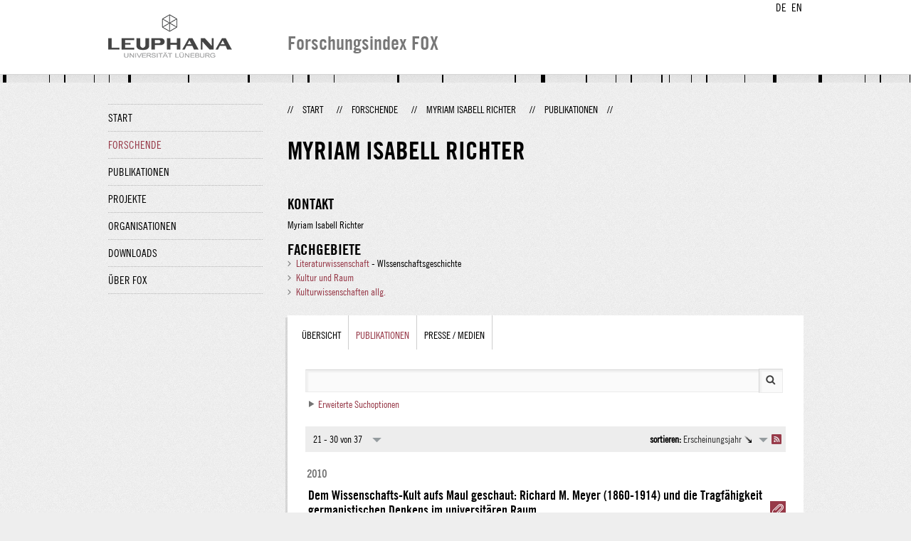

--- FILE ---
content_type: text/html;charset=UTF-8
request_url: http://fox.leuphana.de/portal/de/persons/myriam-isabell-richter(4e655e61-2f4b-4fc5-81c5-43c0dde3cb2e)/publications.html?page=2
body_size: 8595
content:
<!DOCTYPE html PUBLIC "-//W3C//DTD XHTML 1.1//EN" "http://www.w3.org/TR/xhtml11/DTD/xhtml11.dtd"><html xmlns="http://www.w3.org/1999/xhtml" lang="de" xml:lang="de"><head>
			<meta http-equiv="Content-Type" content="text/html;charset=utf-8" />
			<title>Myriam Isabell Richter - Leuphana Universität Lüneburg</title><link type="text/css" rel="stylesheet" href="/portal/resources/style/css/combined/portal.css?stamp=1767241903599" /><script type="text/javascript" src="/portal/dwr/engine.js?stamp=1767241903599"></script><script type="text/javascript" src="/portal/dwr/interface/PureFacade.js?stamp=1767241903599"></script><script type="text/javascript" src="/portal/resources/style/lib/prototype.js?stamp=1767241903599"></script><script type="text/javascript" src="/portal/resources/style/js/atira.js?stamp=1767241903599"></script><script type="text/javascript" src="/portal/resources/style/js/atira_chart.js?stamp=1767241903599"></script><script type="text/javascript" src="/portal/dwr/interface/GraphFacade.js?stamp=1767241903599"></script><link type="text/css" rel="stylesheet" href="/portal/resources/style/css/combined/portal.css?stamp=1767241903599" /><script type="text/javascript" src="/portal/resources/style/js/jquery-3.1.1.min.js?stamp=1767241903599"></script><script type="text/javascript" src="/portal/resources/style/js/jquery.jcarousel.js?stamp=1767241903599"></script><script type="text/javascript" src="/portal/resources/style/js/site.js?stamp=1767241903599"></script><!-- start: head --><!-- end: head --><script type="text/javascript" src="/portal/resources/core/style/js/portal.js?stamp=1767241903599"></script></head><body class="de_DE de_DE de webkit">
            <div id="top">
                <div id="header">
                    <div class="wrapper clearfix">
                        <div id="portal-language-switch">
                             <ul>
                                    <li><a class="portal_link locale locale_de_DE selected" href="http://fox.leuphana.de/portal/de/persons/myriam-isabell-richter(4e655e61-2f4b-4fc5-81c5-43c0dde3cb2e)/publications.html?page=2" title="DE"><span>DE</span></a></li>
                                    <li><a class="portal_link locale locale_en_GB" href="http://fox.leuphana.de/portal/en/persons/myriam-isabell-richter(4e655e61-2f4b-4fc5-81c5-43c0dde3cb2e)/publications.html?page=2" title="EN"><span>EN</span></a></li>
                            </ul>
                        </div><a class="portal_link logo" href="http://www.leuphana.de/forschung"><span>
                            <img src="/portal/resources/style/gfx/leuphana-logo.png" alt="Leuphana Universität Lüneburg" /></span></a>
                        <div id="header-content" class="pull-right">
                            <span class="title">Forschungsindex FOX</span>
                        </div>
                    </div>
                </div>
                <div class="lines"></div>
            </div>
            <div id="container">
                <div class="wrapper">
                    <div class="clearfix">
                        <div class="sidebar pull-left">
                            <div id="secondary-menu">
                                <ul class="dotted-line">
                                    <li><a class="portal_link" href="http://fox.leuphana.de/portal/de/"><span>Start</span></a></li>
                                    <li class="selected"><a class="portal_link" href="http://fox.leuphana.de/portal/de/persons/index.html"><span>Forschende</span></a>
                                    </li>
                                    <li><a class="portal_link" href="http://fox.leuphana.de/portal/de/publications/index.html"><span>Publikationen</span></a>
                                    </li>
                                    <li><a class="portal_link" href="http://fox.leuphana.de/portal/de/projects/index.html"><span>Projekte</span></a>
                                    </li>
                                    <li><a class="portal_link" href="http://fox.leuphana.de/portal/de/organisations/index.html"><span>Organisationen</span></a></li>
                                    <li><a class="portal_link" href="http://fox.leuphana.de/portal/de/statistics.html"><span>Downloads</span></a></li>
                                    <li><a class="portal_link" href="http://fox.leuphana.de/portal/de/about.html"><span>Über FOX</span></a></li>
                                </ul>
                            </div>
                        </div>
                        <div id="content" class="full-width">
                            <ol class="breadcrumb">
                               <li class="separator">//</li>
                               <li><a class="portal_link" href="http://fox.leuphana.de/portal/de/"><span>Start</span></a></li>
                               <li class="separator">//</li>
        <li><a class="portal_link" href="http://fox.leuphana.de/portal/de/persons/index.html"><span>Forschende</span></a></li>
        <li class="separator">//</li>
        <li><a class="portal_link" href="http://fox.leuphana.de/portal/de/persons/myriam-isabell-richter(4e655e61-2f4b-4fc5-81c5-43c0dde3cb2e).html"><span>Myriam Isabell Richter</span></a></li>
        <li class="separator">//</li>
        <li class="selected">Publikationen</li>
                               <li class="separator">//</li>
                            </ol>
                            <div id="main">
			<div class="view person_view">
				<div class="view_title"><div class="rendering rendering_person rendering_leuphanapersonnamelegaltitlerendererportal rendering_person_leuphanapersonnamelegaltitlerendererportal"><h2 class="title"><span class="person">Myriam Isabell Richter</span></h2></div>
				</div>
				<div class="view_container">
                    <div class="clearfix">
                        <div class="view_content">
                            <div class="person_vcard">
                                <div class="person_photo">
                                </div>
                                <div class="person_information">
                                            <h2>Kontakt</h2><div class="rendering rendering_person rendering_leuphanapersondisplaynamerendererportal rendering_person_leuphanapersondisplaynamerendererportal"><p>Myriam Isabell Richter</p></div>
                                </div>
                            </div><div class="rendering rendering_keywordable rendering_keywordsextensionportal rendering_keywordable_keywordsextensionportal"><ul class="relations keywords"><h3 class="subheader">Fachgebiete</h3><li><strong><a href="http://fox.leuphana.de/portal/de/persons/browse.html?uri=/dk/atira/pure/core/keywords/600082393" class="link"><span>Literaturwissenschaft</span></a></strong> - WIssenschaftsgeschichte</li><li><strong><a href="http://fox.leuphana.de/portal/de/persons/browse.html?uri=/dk/atira/pure/core/keywords/560403429" class="link"><span>Kultur und Raum</span></a></strong></li><li><strong><a href="http://fox.leuphana.de/portal/de/persons/browse.html?uri=/dk/atira/pure/core/keywords/cultural_studies" class="link"><span>Kulturwissenschaften allg.</span></a></strong></li></ul></div>
                        </div>
                        <div class="view_sidebar">
                        </div>
                    </div>
        <div class="box tabbed-content" style="margin-top: 20px;">
		<ul class="tabs">
			<li><a class="portal_link" href="http://fox.leuphana.de/portal/de/persons/myriam-isabell-richter(4e655e61-2f4b-4fc5-81c5-43c0dde3cb2e).html"><span>Übersicht</span></a>
			</li>
				<li class="selected"><a class="portal_link" href="http://fox.leuphana.de/portal/de/persons/myriam-isabell-richter(4e655e61-2f4b-4fc5-81c5-43c0dde3cb2e)/publications.html"><span>
					Publikationen
					</span></a>
				</li>
				<li><a class="portal_link" href="http://fox.leuphana.de/portal/de/persons/myriam-isabell-richter(4e655e61-2f4b-4fc5-81c5-43c0dde3cb2e)/clippings.html"><span>
					Presse / Medien
					</span></a>
				</li>
		</ul>
            <div class="tab_inner">
                <div class="clearfix">

    <div class="search_box tab_searchbox">
        <form method="get" action="publications.html"><span class="portal_searchfield" id="j_id-2065074737_6f50983a_container"><span><span><input type="text" class="portal_searchfield" value="" id="j_id-2065074737_6f50983a" name="query" /></span></span></span><script type="text/javascript">
try {(function() {
var obj = new portal.SearchField({'element':'j_id-2065074737_6f50983a_container','focusOnLoad':true});
})();} catch (e) {if (window['atira']) {atira.handleException(e);}}
</script><input type="image" src="/portal/resources/style/gfx/search.png" class="search_button" /><div class="portal_disclosure" id="j_id-2065074737_6f509814"><a class="portal_disclosure" href="javascript:void(0);"><span></span></a><div class="portal_disclosure_body"><div class="portal_disclosure_closed">
                    <div class="toggler"><a class="portal_link" href="javascript:void(0);" onclick="atira.widget.get('advanced').toggle();"><span>Erweiterte Suchoptionen</span></a>
                    </div></div><div class="portal_disclosure_opened">
                    <div class="toggler"><a class="portal_link" href="javascript:void(0);" onclick="atira.widget.get('advanced').toggle();"><span>Erweiterte Suchoptionen</span></a>
                    </div>
                    <div id="advanced">
	
	<div class="core_filter core_filter_multipleorganisations portal_facet_panel portal_facet_panel_organisations" id="core_filter_multipleorganisations">
		<div class="portal_facet_title core_filter_legend"><label for="organisationsFilter">Organisation</label></div>
		<div class="portal_facet_content core_filter_content">
					<div class="portal_hierarchical_popup_wrapper">
						<div id="organisationsPopup" class="portal_hierarchical_popup">
							<p class="core_filter_multipleorganisations_reset"><a class="portal_link" href="javascript:void(0);"><span>Zurücksetzen</span></a></p><div class="portal_hierarchical_renderer" id="j_id-996811028_4989469d">
<script type="text/javascript">new portal.HierarchicalRenderer({'element':'j_id-996811028_4989469d'});</script>
<ul><li class="level1"><div class="portal_hd_item"><a class="portal_hd_nochildren"><span></span></a><div class="portal_hd_body"><span class="rendering rendering_inline rendering_organisation rendering_organisation_inline"><a onclick="nav(this,882);return false;" href="#" class="common_link"><span><a onclick="nav(this,882);return false;" href="#" class="common_link"><span>Leuphana Universität Lüneburg</span></a></span></a></span></div></div></li></ul></div>
						</div><span class="portal_searchfield" id="organisationName_container"><span><span><input type="text" class="portal_searchfield" value="" id="organisationName" name="organisationName" /></span></span></span><script type="text/javascript">
try {(function() {
var obj = new portal.SearchField({'element':'organisationName_container'});
})();} catch (e) {if (window['atira']) {atira.handleException(e);}}
</script>
						<input type="hidden" id="organisations" name="organisations" />
								<script type="text/javascript">
									portal.OrganisationFilter.initialize({placeholder:'Organisation hinzufügen...'});
								</script>
					</div>
		</div>
	</div>
			<div class="core_filter portal_facet_panel portal_facet_panel_type templatetype_filter">
				<div class="portal_facet_title core_filter_legend"><label for="templateTypeFilter">Typ</label></div>
				<div class="portal_facet_content">
					<select class="type_select" name="type" id="templateTypeFilter">
						<option selected="selected"></option>
							<option value="/dk/atira/pure/researchoutput/researchoutputtypes/nontextual/%" class="type_option">Nicht textorientierte Veröffentlichungen</option>
							<option value="/dk/atira/pure/researchoutput/researchoutputtypes/contributiontomemorandum/%" class="type_option">Beiträge in Denkschriften, Stellungnahmen, Anhörungen</option>
							<option value="/dk/atira/pure/researchoutput/researchoutputtypes/bookanthology/%" class="type_option">Bücher und Anthologien</option>
							<option value="/dk/atira/pure/researchoutput/researchoutputtypes/patent/%" class="type_option">Schutzrechte</option>
							<option value="/dk/atira/pure/researchoutput/researchoutputtypes/contributiontojournal/%" class="type_option">Beiträge in Zeitschriften</option>
							<option value="/dk/atira/pure/researchoutput/researchoutputtypes/workingpaper/%" class="type_option">Arbeits- oder Diskussionspapiere und Berichte</option>
							<option value="/dk/atira/pure/researchoutput/researchoutputtypes/memorandum/%" class="type_option">Denkschriften, Stellungnahmen, Anhörungen</option>
							<option value="/dk/atira/pure/researchoutput/researchoutputtypes/contributiontobookanthology/%" class="type_option">Konferenzbeiträge</option>
							<option value="/dk/atira/pure/researchoutput/researchoutputtypes/othercontribution/%" class="type_option">Andere wissenschaftliche Beiträge</option>
					</select>
				</div>
			</div>
	<div class="core_filter portal_facet_panel language_filter">
		<div class="portal_facet_title core_filter_legend"><label for="languageFilter">Sprache</label></div>
		<div class="portal_facet_content language_content">
				<select name="language" id="languageFilter">
					<option value=" " selected="selected"></option>
						<option value="/dk/atira/pure/core/languages/de_DE">Deutsch</option>
						<option value="/dk/atira/pure/core/languages/en_GB">Englisch</option>
						<option value="/dk/atira/pure/core/languages/chinesisch">Chinesisch</option>
						<option value="/dk/atira/pure/core/languages/d_nisch">Dänisch</option>
						<option value="/dk/atira/pure/core/languages/esperanto">Esperanto</option>
						<option value="/dk/atira/pure/core/languages/finnish">Finnisch</option>
						<option value="/dk/atira/pure/core/languages/french">Französisch</option>
						<option value="/dk/atira/pure/core/languages/greek">Griechisch</option>
						<option value="/dk/atira/pure/core/languages/italian">Italienisch</option>
						<option value="/dk/atira/pure/core/languages/japanese">Japanisch</option>
						<option value="/dk/atira/pure/core/languages/katalanisch">Katalanisch</option>
						<option value="/dk/atira/pure/core/languages/koreanisch">Koreanisch</option>
						<option value="/dk/atira/pure/core/languages/kroatisch">Kroatisch</option>
						<option value="/dk/atira/pure/core/languages/niederl_ndisch">Niederländisch</option>
						<option value="/dk/atira/pure/core/languages/norwegisch">Norwegisch</option>
						<option value="/dk/atira/pure/core/languages/polnisch">Polnisch</option>
						<option value="/dk/atira/pure/core/languages/portuguese">Portugiesisch</option>
						<option value="/dk/atira/pure/core/languages/russian">Russisch</option>
						<option value="/dk/atira/pure/core/languages/schwedisch">Schwedisch</option>
						<option value="/dk/atira/pure/core/languages/spanish">Spanisch</option>
						<option value="/dk/atira/pure/core/languages/slowakisch">Slowakisch</option>
						<option value="/dk/atira/pure/core/languages/thail_ndisch">Thailändisch</option>
						<option value="/dk/atira/pure/core/languages/tschechisch">Tschechisch</option>
						<option value="/dk/atira/pure/core/languages/hungarian">Ungarisch</option>
						<option value="/dk/atira/pure/core/languages/pt_PT">Portugiesisch</option>
						<option value="/dk/atira/pure/core/languages/ru_RU">Russisch</option>
						<option value="/dk/atira/pure/core/languages/tr_TR">Türkisch</option>
						<option value="/dk/atira/pure/core/languages/en_US">Englisch (Amerika)</option>
						<option value="/dk/atira/pure/core/languages/kk_KZ">Kasachisch</option>
						<option value="/dk/atira/pure/core/languages/tn_ZA">Tswana-Sprache</option>
						<option value="/dk/atira/pure/core/languages/es_EC">Spanisch (Ecuador)</option>
						<option value="/dk/atira/pure/core/languages/es_MX">Spanisch (Mexico)</option>
						<option value="/dk/atira/pure/core/languages/es_CO">Spanisch (Kolumbien)</option>
						<option value="/dk/atira/pure/core/languages/es_CL">Spanisch (Chile)</option>
						<option value="/dk/atira/pure/core/languages/de_AT">Deutsch (Österreich)</option>
						<option value="/dk/atira/pure/core/languages/en_NZ">Englisch (Neuseeland)</option>
						<option value="/dk/atira/pure/core/languages/es_PE">Spanisch (Peru)</option>
						<option value="/dk/atira/pure/core/languages/is_IS">isländisch</option>
						<option value="/dk/atira/pure/core/languages/he_IL">Hebräisch</option>
						<option value="/dk/atira/pure/core/languages/ar_IL">Arabisch (Israel)</option>
						<option value="/dk/atira/pure/core/languages/zh_TW">Chinesisch (traditionell)</option>
						<option value="/dk/atira/pure/core/languages/zh_CN">Chinesisch (vereinfacht)</option>
						<option value="/dk/atira/pure/core/languages/ca_ES">Katalanisch</option>
						<option value="/dk/atira/pure/core/languages/es_PR">Spanisch (Puerto Rico)</option>
						<option value="/dk/atira/pure/core/languages/lad">Ladino</option>
						<option value="/dk/atira/pure/core/languages/en_IE">Englisch (Irland)</option>
						<option value="/dk/atira/pure/core/languages/zh_HK">Chinese (Hong Kong)</option>
						<option value="/dk/atira/pure/core/languages/de_CH">German (Switzerland)</option>
						<option value="/dk/atira/pure/core/languages/es_BO">Spanisch (Bolivien)</option>
						<option value="/dk/atira/pure/core/languages/ar_SA">Arabisch (Saudi-Arabien)</option>
						<option value="/dk/atira/pure/core/languages/lv_LV">Lettisch</option>
						<option value="/dk/atira/pure/core/languages/bs_BA">Bosnisch</option>
						<option value="/dk/atira/pure/core/languages/et_EE">Estnisch</option>
						<option value="/dk/atira/pure/core/languages/ko_KR">Koreanisch</option>
						<option value="/dk/atira/pure/core/languages/hr_HR">Kroatisch</option>
						<option value="/dk/atira/pure/core/languages/nl_NL">Niederländisch</option>
						<option value="/dk/atira/pure/core/languages/fa_IR">Persisch (Islamische Republik Iran)</option>
						<option value="/dk/atira/pure/core/languages/tg_TJ">Tadschikisch</option>
						<option value="/dk/atira/pure/core/languages/cs_CZ">Tschechisch</option>
						<option value="/dk/atira/pure/core/languages/uk_UA">Ukrainisch</option>
						<option value="/dk/atira/pure/core/languages/hu_HU">Ungarisch</option>
						<option value="/dk/atira/pure/core/languages/lt_LT">Litauisch</option>
						<option value="/dk/atira/pure/core/languages/ro_RO">Rumänisch</option>
						<option value="/dk/atira/pure/core/languages/sk_SK">Slowakisch</option>
						<option value="/dk/atira/pure/core/languages/sl_SI">Slowenisch</option>
						<option value="/dk/atira/pure/core/languages/vi_VN">Vietnamesisch</option>
						<option value="/dk/atira/pure/core/languages/in_ID">Indonesisch</option>
						<option value="/dk/atira/pure/core/languages/pt_BR">Portugiesisch (Brasilien)</option>
						<option value="/dk/atira/pure/core/languages/en_CA">Englisch (Kanada)</option>
						<option value="/dk/atira/pure/core/languages/es_PY">Spanisch (Paraguayisch)</option>
						<option value="/dk/atira/pure/core/languages/en_GH">Englisch (Ghana)</option>
						<option value="/dk/atira/pure/core/languages/pl_PL">Polnisch</option>
						<option value="/dk/atira/pure/core/languages/es_UY">Spanisch (Uruguay)</option>
						<option value="/dk/atira/pure/core/languages/cy_GB">Walisisch</option>
						<option value="/dk/atira/pure/core/languages/fr_CA">Kanadisches Französisch</option>
						<option value="/dk/atira/pure/core/languages/es_CR">Spanisch (Costa Rica)</option>
						<option value="/dk/atira/pure/core/languages/und">undefiniert/unbekannt</option>
				</select>
		</div>
	</div>
	<div id="core_filter_publicationyears" class="portal_facet_panel publication_years_filter core_filter core_filter_publicationyears core_filter_publicationyears_empty"> 
		<div class="portal_facet_title core_filter_legend"><label for="publicationYearsFilter">Erscheinungsjahr</label></div>
		<div class="portal_facet_content core_filter_publicationyears_content">
            <span class="portal_select">
                <select name="publicationYearsFrom" id="publicationYearsFilter"><option value="" selected="selected">Jahr wählen</option>
                        <option value="2014">2014</option>
                        <option value="2013">2013</option>
                        <option value="2012">2012</option>
                        <option value="2011">2011</option>
                        <option value="2010">2010</option>
                        <option value="2009">2009</option>
                        <option value="2008">2008</option>
                        <option value="2007">2007</option>
                        <option value="2006">2006</option>
                        <option value="2005">2005</option>
                        <option value="2001">2001</option>
                </select>
            </span>
			<span class="portal_label">Bis</span>
			<span class="portal_select">
                <select name="publicationYearsTo"><option value="" selected="selected">Jahr wählen</option>
                        <option value="2014">2014</option>
                        <option value="2013">2013</option>
                        <option value="2012">2012</option>
                        <option value="2011">2011</option>
                        <option value="2010">2010</option>
                        <option value="2009">2009</option>
                        <option value="2008">2008</option>
                        <option value="2007">2007</option>
                        <option value="2006">2006</option>
                        <option value="2005">2005</option>
                        <option value="2001">2001</option>
                </select>
			</span>
		</div>
	</div>
	<div class="core_filter portal_facet_panel portal_facet_panel_publicationcategory publicationcategory_filter">
		<div class="portal_facet_title core_filter_legend"><label for="publicationcategoryFilter">Publikationskategorie</label></div>
		<div class="portal_facet_content">
			<select class="publicationcategory_select" name="publicationcategory" id="publicationcategoryFilter"><option value="" selected="selected"></option>
					<option value="3919302">Forschung</option>
					<option value="3919304">Lehre</option>
					<option value="3919306">Transfer</option>
			</select>
		</div>
	</div>
	<div class="core_filter portal_facet_panel portal_facet_panel_versioneddocument versioneddocument_filter">
		<div class="portal_facet_title core_filter_legend">
			<label>Volltext</label>	
		</div>
		<div class="portal_facet_content core_filter_body">
			<select name="documents">
				<option value=" "></option>
				<option value="true">Besitzt den Volltext</option>
				<option value="false">Besitzt nicht den Volltext</option>
			</select>
		</div>
	</div>
	<div class="core_filter portal_facet_panel portal_facet_panel_peerreview peerreview_filter">
		<div class="portal_facet_title core_filter_legend"><label for="peerreviewFilter">begutachtet</label></div>
		<div class="portal_facet_content">
			<select class="peerreview_select" name="peerreview" id="peerreviewFilter"><option value="" selected="selected"></option>
					<option value="true">begutachtet</option>
					<option value="false">nicht begutachtet</option>
			</select>
		</div>
	</div>
	<div class="core_filter portal_facet_panel portal_facet_panel_publicationdoi publicationdoi_filter">
		<div class="portal_facet_title core_filter_legend">
			<label>DOI</label>	
		</div>
		<div class="core_filter_body">
			<select name="publicationDoi">
				<option value=" "></option>
				<option value="true">Eigenes Portalprofil</option>
				<option value="false">Besitzt nicht den DOI</option>
			</select>
		</div>
	</div>
                        <input class="red_button" type="submit" value="Suchen" />
                    </div></div></div></div>
<script type="text/javascript">new portal.Disclosure({'element':'j_id-2065074737_6f509814','openOnClick':false,'hideIfEmpty':false,'opened':false,'name':'advanced'});</script>

        </form>
    </div>
                </div><div class="portal_navigator portal_navigator_white" id="j_id-1586585423_2813c3ec"><div class="portal_navigator_top"><div class="portal_navigator_row"><div class="portal_navigator_window_and_pagesize"><div class="portal_navigator_popup"><div class="portal_navigator_popup_control"><div class="div"><div class="div"><span class="portal_navigator_window"><span class="portal_navigator_window_info">21 - 30 von 37</span></span><a href="javascript:void(0);" title="Hier Anklicken, um Anzahl angezeigter Treffer per Seite auszuwählen"><span class="portal_navigator_pagesize portal_navigator_links"><em>Seitengröße: </em>10</span></a></div></div></div><div class="portal_navigator_popup_content"><ul><li><strong>10</strong></li><li><a href="http://fox.leuphana.de/portal/de/persons/myriam-isabell-richter(4e655e61-2f4b-4fc5-81c5-43c0dde3cb2e)/publications.html?page=0&amp;pageSize=20" rel="nofollow"><span>20</span></a></li><li><a href="http://fox.leuphana.de/portal/de/persons/myriam-isabell-richter(4e655e61-2f4b-4fc5-81c5-43c0dde3cb2e)/publications.html?page=0&amp;pageSize=50" rel="nofollow"><span>50</span></a></li><li><a href="http://fox.leuphana.de/portal/de/persons/myriam-isabell-richter(4e655e61-2f4b-4fc5-81c5-43c0dde3cb2e)/publications.html?page=0&amp;pageSize=100" rel="nofollow"><span>100</span></a></li></ul></div></div></div><div class="portal_navigator_rss"><a class="portal_link rss_link" href="http://fox.leuphana.de/portal/de/persons/myriam-isabell-richter(4e655e61-2f4b-4fc5-81c5-43c0dde3cb2e)/publications.rss?page=2"><span></span></a></div><div class="portal_navigator_ordering"><div class="portal_navigator_popup"><div class="portal_navigator_popup_control"><div><div><strong>sortieren: </strong><a href="javascript:void(0);"><span class="portal_navigator_sort_descending">Erscheinungsjahr</span></a></div></div></div><div class="portal_navigator_popup_content"><ul><li><a class="selected portal_navigator_sort_ascending" rel="nofollow" href="http://fox.leuphana.de/portal/de/persons/myriam-isabell-richter(4e655e61-2f4b-4fc5-81c5-43c0dde3cb2e)/publications.html?page=2&amp;ordering=researchOutputOrderByPublicationYear&amp;descending=false"><span>Erscheinungsjahr</span></a></li><li><a class="portal_navigator_sort_ascending" rel="nofollow" href="http://fox.leuphana.de/portal/de/persons/myriam-isabell-richter(4e655e61-2f4b-4fc5-81c5-43c0dde3cb2e)/publications.html?page=2&amp;ordering=researchOutputOrderByTitle&amp;descending=false"><span>Titel</span></a></li><li><a class="portal_navigator_sort_ascending" rel="nofollow" href="http://fox.leuphana.de/portal/de/persons/myriam-isabell-richter(4e655e61-2f4b-4fc5-81c5-43c0dde3cb2e)/publications.html?page=2&amp;ordering=researchOutputOrderByType&amp;descending=false"><span>Typ</span></a></li><li><a class="portal_navigator_sort_descending" rel="nofollow" href="http://fox.leuphana.de/portal/de/persons/myriam-isabell-richter(4e655e61-2f4b-4fc5-81c5-43c0dde3cb2e)/publications.html?page=2&amp;ordering=researchOutputOrderByYearSubmittedCreated&amp;descending=true"><span>Eintragsjahr</span></a></li></ul></div></div></div></div></div><div class="portal_navigator_result">
                    <div class="portal_search_container for_publications">
                        <ol class="portal_list"><li class="portal_list_item_group portal_list_item_group_first">2010</li><li class="portal_list_item"><div class="portal_content_properties" id="j_id-1586585423_2813c3adx0xj_id-1586585423_2813c271"><span class="file_attachment" title="1"><a href="http://fox.leuphana.de/portal/files/21513680/repo_6100465_oa_by.pdf"></a></span></div><div class="rendering rendering_researchoutput  rendering_researchoutput_short rendering_contributiontojournal rendering_short rendering_contributiontojournal_short remoteorigin"><h2 class="title remoteorigin"><a rel="ContributionToJournal" href="http://fox.leuphana.de/portal/de/publications/dem-wissenschaftskult-aufs-maul-geschaut(0d770b97-b731-42a1-bcc5-677439d1139f).html" class="link"><span>Dem Wissenschafts-Kult aufs Maul geschaut: Richard M. Meyer (1860-1914) und die Tragfähigkeit germanistischen Denkens im universitären Raum.</span></a></h2><a rel="Person" href="http://fox.leuphana.de/portal/de/persons/myriam-isabell-richter(4e655e61-2f4b-4fc5-81c5-43c0dde3cb2e).html" class="link person"><span>Richter, M. I.</span></a>, <span class="date">2010</span>, <span class="journal">in: <a rel="Journal" href="http://fox.leuphana.de/portal/de/journals/zeitschrift-fur-germanistik(b19592b5-9af4-4651-a09c-8b30584eeb60)/publications.html" class="link"><span>Zeitschrift für Germanistik.</span></a></span> <span class="volume">20</span>, <span class="journalnumber">1</span>, <span class="pages">S. 186-204</span> <span class="numberofpages">19 S.</span><p class="type"><span class="type_family">Publikation<span class="type_family_sep">: </span></span><span class="type_classification_parent">Beiträge in Zeitschriften<span class="type_parent_sep"> › </span></span><span class="type_classification">Zeitschriftenaufsätze</span><span class="type_classification"><span class="type_parent_sep"> › </span>Forschung</span></p></div></li><li class="portal_list_item"><div class="portal_content_properties" id="j_id-1586585423_2813c3adx1xj_id-1586585423_2813c271"><span class="workflow_step">Erschienen</span></div><div class="rendering rendering_researchoutput  rendering_researchoutput_short rendering_contributiontobookanthology rendering_short rendering_contributiontobookanthology_short"><h2 class="title"><a rel="ContributionToBookAnthology" href="http://fox.leuphana.de/portal/de/publications/der-sprachkoerper-unter-dem-seziermesser-strukturalismus-im-goethewoerterbuch(8f9d9cd0-ffb1-4fd6-be74-edef07158cdf).html" class="link"><span>Der Sprachkörper unter dem Seziermesser: Strukturalismus im Goethe-Wörterbuch</span></a></h2><a rel="Person" href="http://fox.leuphana.de/portal/de/persons/myriam-isabell-richter(4e655e61-2f4b-4fc5-81c5-43c0dde3cb2e).html" class="link person"><span>Richter, M. I.</span></a> &amp; Hamacher, B., <span class="date">2010</span>, <em>Strukturalismus in Deutschland: Literatur- und Sprachwissenschaft 1910–1975.</em> Müller, H.-H., Lepper, M. &amp; Gardt, A. (Hrsg.). Göttingen: <span>Wallstein Verlag</span>, <span class="pages">S. 320-337</span> <span class="numberofpages">18 S.</span> (marbacher schriften. neue folge; Band 5).<p class="type"><span class="type_family">Publikation<span class="type_family_sep">: </span></span><span class="type_classification_parent">Beiträge in Sammelwerken<span class="type_parent_sep"> › </span></span><span class="type_classification">Aufsätze in Sammelwerken</span><span class="type_classification"><span class="type_parent_sep"> › </span>Forschung</span><span class="type_classification"><span class="type_parent_sep"> › </span>begutachtet</span></p></div></li><li class="portal_list_item"><div class="portal_content_properties" id="j_id-1586585423_2813c3adx2xj_id-1586585423_2813c271"><span class="workflow_step">Erschienen</span></div><div class="rendering rendering_researchoutput  rendering_researchoutput_short rendering_contributiontobookanthology rendering_short rendering_contributiontobookanthology_short"><h2 class="title"><a rel="ContributionToBookAnthology" href="http://fox.leuphana.de/portal/de/publications/deutschenglische-mythosmythen(a7296c7f-e469-44df-b6f9-c60e92f90e0a).html" class="link"><span>Deutsch-englische Mythos-Mythen: Oxford 1908 – universelle und nationale Forschungstraditionen</span></a></h2><a rel="Person" href="http://fox.leuphana.de/portal/de/persons/myriam-isabell-richter(4e655e61-2f4b-4fc5-81c5-43c0dde3cb2e).html" class="link person"><span>Richter, M. I.</span></a> &amp; Hamacher, B., <span class="date">2010</span>, <em>In the Embrace of the Swan: Anglo-German Mythologies in Literature, the Visual Arts and Cultural Theory.</em> Goerner, R. &amp; Nicholls, A. (Hrsg.). Berlin / New York: <span>Walter de Gruyter</span>, <span class="pages">S. 341-352</span> <span class="numberofpages">12 S.</span> (spektrum Literaturwissenschaft / spectrum Literature. Komparatistische Studien / Comparative Studies; Band 18).<p class="type"><span class="type_family">Publikation<span class="type_family_sep">: </span></span><span class="type_classification_parent">Beiträge in Sammelwerken<span class="type_parent_sep"> › </span></span><span class="type_classification">Aufsätze in Sammelwerken</span><span class="type_classification"><span class="type_parent_sep"> › </span>Forschung</span><span class="type_classification"><span class="type_parent_sep"> › </span>begutachtet</span></p></div></li><li class="portal_list_item"><div class="portal_content_properties" id="j_id-1586585423_2813c3adx3xj_id-1586585423_2813c271"><span class="file_attachment" title="1"><a href="http://fox.leuphana.de/portal/files/21513609/repo_6086168_oa_by.pdf"></a></span></div><div class="rendering rendering_researchoutput  rendering_researchoutput_short rendering_contributiontojournal rendering_short rendering_contributiontojournal_short remoteorigin"><h2 class="title remoteorigin"><a rel="ContributionToJournal" href="http://fox.leuphana.de/portal/de/publications/franz-hauser-hrsg-die-leipziger-rektoratsreden-18711933-2-bde-verlag-walter-de-gruyter-berlin-new-york-2009-1795-s(997339aa-dea6-4f7b-81e1-5e412fff7a43).html" class="link"><span>Franz Häuser (Hrsg.) Die Leipziger Rektoratsreden 1871-1933. 2 Bde., Verlag Walter de Gruyter, Berlin, New York 2009, 1795 S.</span></a></h2><a rel="Person" href="http://fox.leuphana.de/portal/de/persons/myriam-isabell-richter(4e655e61-2f4b-4fc5-81c5-43c0dde3cb2e).html" class="link person"><span>Richter, M. I.</span></a>, <span class="date">2010</span>, <span class="journal">in: <a rel="Journal" href="http://fox.leuphana.de/portal/de/journals/zeitschrift-fur-germanistik(b19592b5-9af4-4651-a09c-8b30584eeb60)/publications.html" class="link"><span>Zeitschrift für Germanistik.</span></a></span> <span class="volume">20</span>, <span class="journalnumber">2</span>, <span class="pages">S. 450-453</span> <span class="numberofpages">4 S.</span><p class="type"><span class="type_family">Publikation<span class="type_family_sep">: </span></span><span class="type_classification_parent">Beiträge in Zeitschriften<span class="type_parent_sep"> › </span></span><span class="type_classification">Rezensionen</span><span class="type_classification"><span class="type_parent_sep"> › </span>Forschung</span></p></div></li><li class="portal_list_item"><div class="portal_content_properties" id="j_id-1586585423_2813c3adx4xj_id-1586585423_2813c271"><span class="workflow_step">Erschienen</span></div><div class="rendering rendering_researchoutput  rendering_researchoutput_short rendering_contributiontobookanthology rendering_short rendering_contributiontobookanthology_short"><h2 class="title"><a rel="ContributionToBookAnthology" href="http://fox.leuphana.de/portal/de/publications/grenzen-der-materialitat(cc945781-4a07-44ad-beda-ffeafe309793).html" class="link"><span>Grenzen der Materialität</span></a></h2><a rel="Person" href="http://fox.leuphana.de/portal/de/persons/myriam-isabell-richter(4e655e61-2f4b-4fc5-81c5-43c0dde3cb2e).html" class="link person"><span>Richter, M. I.</span></a> &amp; Hamacher, B., <span class="date">2010</span>, <em>Materialität in der Editionswissenschaft.</em> Schubert, M. (Hrsg.). Berlin / New York: <span>Walter de Gruyter</span>, <span class="pages">S. 381-390</span> <span class="numberofpages">10 S.</span> (Beihefte zu Editio; Band 32).<p class="type"><span class="type_family">Publikation<span class="type_family_sep">: </span></span><span class="type_classification_parent">Beiträge in Sammelwerken<span class="type_parent_sep"> › </span></span><span class="type_classification">Aufsätze in Sammelwerken</span><span class="type_classification"><span class="type_parent_sep"> › </span>Forschung</span><span class="type_classification"><span class="type_parent_sep"> › </span>begutachtet</span></p></div></li><li class="portal_list_item"><div class="portal_content_properties" id="j_id-1586585423_2813c3adx5xj_id-1586585423_2813c271"><span class="workflow_step">Erschienen</span></div><div class="rendering rendering_researchoutput  rendering_researchoutput_short rendering_contributiontobookanthology rendering_short rendering_contributiontobookanthology_short"><h2 class="title"><a rel="ContributionToBookAnthology" href="http://fox.leuphana.de/portal/de/publications/vox-hamburgensis--oder-die-stimme-des-geistes(aec31a9f-d945-4b66-95a8-0595fe6d97ee).html" class="link"><span>Vox Hamburgensis – oder: Die Stimme des Geistes: Standortfaktoren der Wissenschaftskonzeption Giulio Panconcelli-Calzias</span></a></h2><a rel="Person" href="http://fox.leuphana.de/portal/de/persons/myriam-isabell-richter(4e655e61-2f4b-4fc5-81c5-43c0dde3cb2e).html" class="link person"><span>Richter, M. I.</span></a>, <span class="date">2010</span>, <em>Elektronische Sprachsignalverarbeitung 2009: Tagungsband des Traditionstages Dresden, 23./24. September 2009. Katalog der Ausstellung SprachSignale Dresden, 23. September 2009 bis 21. März 2010.</em> Hoffmann, R. (Hrsg.). <span>TUD press</span>, <span class="volume">Band 2</span>. <span class="pages">S. 125-146</span> <span class="numberofpages">22 S.</span> (Studientexte zur Sprachkommunikation; Band 54).<p class="type"><span class="type_family">Publikation<span class="type_family_sep">: </span></span><span class="type_classification_parent">Beiträge in Sammelwerken<span class="type_parent_sep"> › </span></span><span class="type_classification">Aufsätze in Konferenzbänden</span><span class="type_classification"><span class="type_parent_sep"> › </span>Forschung</span><span class="type_classification"><span class="type_parent_sep"> › </span>begutachtet</span></p></div></li><li class="portal_list_item_group">2009</li><li class="portal_list_item"><div class="portal_content_properties" id="j_id-1586585423_2813c3adx6xj_id-1586585423_2813c271"><span class="workflow_step">Erschienen</span></div><div class="rendering rendering_researchoutput  rendering_researchoutput_short rendering_contributiontobookanthology rendering_short rendering_contributiontobookanthology_short"><h2 class="title"><a rel="ContributionToBookAnthology" href="http://fox.leuphana.de/portal/de/publications/biographische-kleinformen(9d9dbd25-da2a-4604-a8e1-de6c02e7caac).html" class="link"><span>Biographische Kleinformen</span></a></h2><a rel="Person" href="http://fox.leuphana.de/portal/de/persons/myriam-isabell-richter(4e655e61-2f4b-4fc5-81c5-43c0dde3cb2e).html" class="link person"><span>Richter, M. I.</span></a> &amp; Hamacher, B., <span class="date">2009</span>, <em>Handbuch Biographie: Methoden, Traditionen, Theorien.</em> Klein, C. (Hrsg.). Stuttgart/ Weimar: <span>J.B. Metzler</span>, <span class="pages">S. 137-142</span> <span class="numberofpages">6 S.</span><p class="type"><span class="type_family">Publikation<span class="type_family_sep">: </span></span><span class="type_classification_parent">Beiträge in Sammelwerken<span class="type_parent_sep"> › </span></span><span class="type_classification">Aufsätze in Sammelwerken</span><span class="type_classification"><span class="type_parent_sep"> › </span>Forschung</span><span class="type_classification"><span class="type_parent_sep"> › </span>begutachtet</span></p></div></li><li class="portal_list_item"><div class="portal_content_properties" id="j_id-1586585423_2813c3adx7xj_id-1586585423_2813c271"><span class="workflow_step">Erschienen</span></div><div class="rendering rendering_researchoutput  rendering_researchoutput_short rendering_contributiontojournal rendering_short rendering_contributiontojournal_short"><h2 class="title"><a rel="ContributionToJournal" href="http://fox.leuphana.de/portal/de/publications/biographismus-und-antibiographismus-in-philosophischen-goethedeutungen-des-20-jahrhunderts(679d4316-6ada-4e1e-91df-b394f7f5f3f2).html" class="link"><span>Biographismus und Anti-Biographismus in philosophischen Goethe-Deutungen des 20. Jahrhunderts</span></a></h2>Hamacher, B. &amp; <a rel="Person" href="http://fox.leuphana.de/portal/de/persons/myriam-isabell-richter(4e655e61-2f4b-4fc5-81c5-43c0dde3cb2e).html" class="link person"><span>Richter, M. I.</span></a>, <span class="date">2009</span>, <span class="journal">in: <a rel="Journal" href="http://fox.leuphana.de/portal/de/journals/goethe-yearbook(a3ab0f60-8631-4793-8308-948850d5c5c3)/publications.html" class="link"><span>Goethe Yearbook.</span></a></span> <span class="volume">16</span>, <span class="pages">S. 193-206</span> <span class="numberofpages">14 S.</span><p class="type"><span class="type_family">Publikation<span class="type_family_sep">: </span></span><span class="type_classification_parent">Beiträge in Zeitschriften<span class="type_parent_sep"> › </span></span><span class="type_classification">Zeitschriftenaufsätze</span><span class="type_classification"><span class="type_parent_sep"> › </span>Forschung</span><span class="type_classification"><span class="type_parent_sep"> › </span>begutachtet</span></p></div></li><li class="portal_list_item"><div class="portal_content_properties" id="j_id-1586585423_2813c3adx8xj_id-1586585423_2813c271"><span class="workflow_step">Erschienen</span></div><div class="rendering rendering_researchoutput  rendering_researchoutput_short rendering_contributiontobookanthology rendering_short rendering_contributiontobookanthology_short"><h2 class="title"><a rel="ContributionToBookAnthology" href="http://fox.leuphana.de/portal/de/publications/meyer-richard-moritz(54e98136-64e8-4863-b343-e81dd258a2a9).html" class="link"><span>Meyer, Richard M.[oritz]</span></a></h2><a rel="Person" href="http://fox.leuphana.de/portal/de/persons/myriam-isabell-richter(4e655e61-2f4b-4fc5-81c5-43c0dde3cb2e).html" class="link person"><span>Richter, M. I.</span></a>, <span class="date">2009</span>, <em>Lexicon Grammaticorum: A bio-bibliographical companion to the history of linguistics.</em> Stammerjohann, H. (Hrsg.). <span class="edition">2 Aufl.</span> Tübingen: <span>Niemeyer</span>, <span class="volume">Band 2</span>. <span class="pages">S. 1016</span> <span class="numberofpages">1 S.</span><p class="type"><span class="type_family">Publikation<span class="type_family_sep">: </span></span><span class="type_classification_parent">Beiträge in Sammelwerken<span class="type_parent_sep"> › </span></span><span class="type_classification">Lexikonbeiträge</span><span class="type_classification"><span class="type_parent_sep"> › </span>Forschung</span></p></div></li><li class="portal_list_item"><div class="portal_content_properties" id="j_id-1586585423_2813c3adx9xj_id-1586585423_2813c271"><span class="workflow_step">Erschienen</span></div><div class="rendering rendering_researchoutput  rendering_researchoutput_short rendering_contributiontojournal rendering_short rendering_contributiontojournal_short"><h2 class="title"><a rel="ContributionToJournal" href="http://fox.leuphana.de/portal/de/publications/neugermanistische-editoren-im-wissenschaftskontext(7efbf841-bfb8-4455-a31a-93b998c495c3).html" class="link"><span>Neugermanistische Editoren im Wissenschaftskontext: Biografische, institutionelle, intellektuelle Rahmen in der Geschichte wissenschaftlicher Ausgaben neuerer deutschsprachiger Autoren. Internationale Tagung, Marbach/Neckar, 2.-4. April 2009</span></a></h2><a rel="Person" href="http://fox.leuphana.de/portal/de/persons/myriam-isabell-richter(4e655e61-2f4b-4fc5-81c5-43c0dde3cb2e).html" class="link person"><span>Richter, M. I.</span></a>, <span class="date">2009</span>, <span class="journal">in: <a rel="Journal" href="http://fox.leuphana.de/portal/de/journals/editio--internationales-jahrbuch-fur-editionswissenschaft(eb2a4543-2e6a-4253-add7-1459994f2513)/publications.html" class="link"><span>Editio : Internationales Jahrbuch für Editionswissenschaft.</span></a></span> <span class="volume">23</span>, <span class="journalnumber">1</span>, <span class="pages">S. 221-229</span> <span class="numberofpages">9 S.</span><p class="type"><span class="type_family">Publikation<span class="type_family_sep">: </span></span><span class="type_classification_parent">Beiträge in Zeitschriften<span class="type_parent_sep"> › </span></span><span class="type_classification">Rezensionen</span><span class="type_classification"><span class="type_parent_sep"> › </span>Forschung</span></p></div></li>
                        </ol>
                    </div></div><div class="portal_navigator_bottom portal_navigator_pages"><div class="portal_navigator_row"><span class="portal_navigator_prev_next"><a class="portal_navigator_previous common_link" href="http://fox.leuphana.de/portal/de/persons/myriam-isabell-richter(4e655e61-2f4b-4fc5-81c5-43c0dde3cb2e)/publications.html?page=1"><span>Vorherige</span></a></span> <span class="portal_navigator_paging portal_navigator_links"><a href="http://fox.leuphana.de/portal/de/persons/myriam-isabell-richter(4e655e61-2f4b-4fc5-81c5-43c0dde3cb2e)/publications.html?page=0"><span>1</span></a> <a href="http://fox.leuphana.de/portal/de/persons/myriam-isabell-richter(4e655e61-2f4b-4fc5-81c5-43c0dde3cb2e)/publications.html?page=1"><span>2</span></a> <strong>3</strong> <a href="http://fox.leuphana.de/portal/de/persons/myriam-isabell-richter(4e655e61-2f4b-4fc5-81c5-43c0dde3cb2e)/publications.html?page=3"><span>4</span></a> </span><span class="portal_navigator_prev_next">  <a class="portal_navigator_next common_link" href="http://fox.leuphana.de/portal/de/persons/myriam-isabell-richter(4e655e61-2f4b-4fc5-81c5-43c0dde3cb2e)/publications.html?page=3"><span>Nächste</span></a></span>
</div></div></div><script type="text/javascript">
try {(function() {
new portal.Navigator({element:'j_id-1586585423_2813c3ec'});
})();} catch (e) {if (window['atira']) {atira.handleException(e);}}
</script>
            </div>
        </div>
				</div>
			</div>
                            </div>
                        </div>
                    </div>
                    <div id="footer"><div id="footer" style="width:100%"><div id="footer_left" style=" width:500px; float:left">Forschungsindex und Repositorium der Leuphana Universität Lüneburg <br>Betreuung: Leuphana Forschungsservice (Leitung: Dipl.-Oec. Anke Zerm)<br><a href="http://fox.leuphana.de/portal/de/about.html">Nutzungshinweise | <a href="http://www.leuphana.de/impressum.html" target="_blank" class="external-link-new-window">Zentrales Impressum der Universität</a><p></div><div id="footer_right" style="position:absolute; width:200px; right:0px"><div style="text-align:right">Feedback: <a title="pure@leuphana.de" href="mailto:pure@leuphana.de">pure@leuphana.de</a><br>Zum Login <a class="login" href="http://pure.leuphana.de/admin/workspace.xhtml" target="_blank" class="external-link-new-window">Forschungsdatenbank Pure</a></p></div></div></div>
                    </div>
                </div>
            </div>
<script type="text/javascript">(function(i,s,o,g,r,a,m){i['GoogleAnalyticsObject']=r;i[r]=i[r]||function(){(i[r].q=i[r].q||[]).push(arguments)},i[r].l=1*new Date();a=s.createElement(o),m=s.getElementsByTagName(o)[0];a.async=1;a.src=g;m.parentNode.insertBefore(a,m)})(window,document,'script','//www.google-analytics.com/analytics.js','ga');ga('create', 'UA-XXXXXX-X', { 'cookieDomain': document.location.hostname });ga('require', 'displayfeatures');ga('set', 'anonymizeIp', true);ga('set', 'anonymizeIp', true);ga('send', 'pageview');</script>
</body></html>